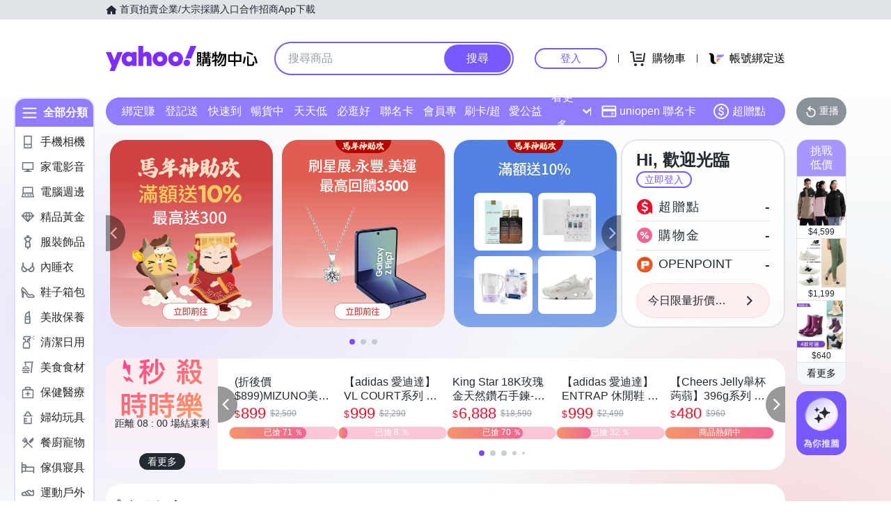

--- FILE ---
content_type: application/javascript; charset=utf-8
request_url: https://bw.scupio.com/ssp/initid.aspx?mode=L&cb=0.6739878798506762&mid=0
body_size: 247
content:
cb({'id':'CBL20260122134248490928'});